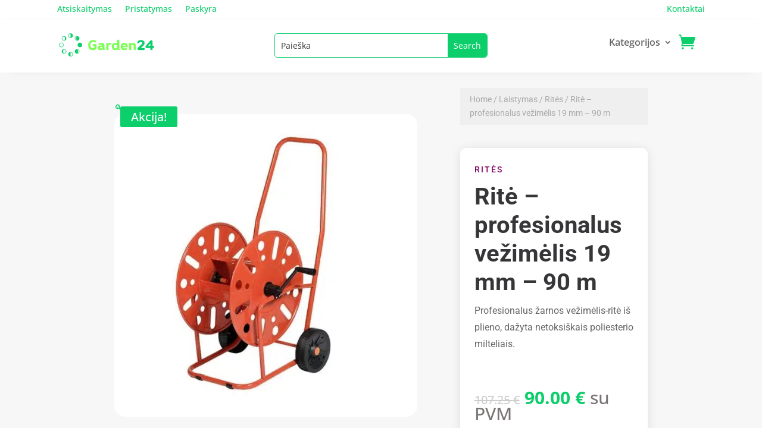

--- FILE ---
content_type: text/html; charset=utf-8
request_url: https://www.google.com/recaptcha/api2/anchor?ar=1&k=6Lf_1C4pAAAAAD4d_rAb1Yqo506LfMFe3bXs_F75&co=aHR0cHM6Ly9nYXJkZW4yNC5sdDo0NDM.&hl=en&v=PoyoqOPhxBO7pBk68S4YbpHZ&size=invisible&anchor-ms=20000&execute-ms=30000&cb=o9y4mwqs7onc
body_size: 48837
content:
<!DOCTYPE HTML><html dir="ltr" lang="en"><head><meta http-equiv="Content-Type" content="text/html; charset=UTF-8">
<meta http-equiv="X-UA-Compatible" content="IE=edge">
<title>reCAPTCHA</title>
<style type="text/css">
/* cyrillic-ext */
@font-face {
  font-family: 'Roboto';
  font-style: normal;
  font-weight: 400;
  font-stretch: 100%;
  src: url(//fonts.gstatic.com/s/roboto/v48/KFO7CnqEu92Fr1ME7kSn66aGLdTylUAMa3GUBHMdazTgWw.woff2) format('woff2');
  unicode-range: U+0460-052F, U+1C80-1C8A, U+20B4, U+2DE0-2DFF, U+A640-A69F, U+FE2E-FE2F;
}
/* cyrillic */
@font-face {
  font-family: 'Roboto';
  font-style: normal;
  font-weight: 400;
  font-stretch: 100%;
  src: url(//fonts.gstatic.com/s/roboto/v48/KFO7CnqEu92Fr1ME7kSn66aGLdTylUAMa3iUBHMdazTgWw.woff2) format('woff2');
  unicode-range: U+0301, U+0400-045F, U+0490-0491, U+04B0-04B1, U+2116;
}
/* greek-ext */
@font-face {
  font-family: 'Roboto';
  font-style: normal;
  font-weight: 400;
  font-stretch: 100%;
  src: url(//fonts.gstatic.com/s/roboto/v48/KFO7CnqEu92Fr1ME7kSn66aGLdTylUAMa3CUBHMdazTgWw.woff2) format('woff2');
  unicode-range: U+1F00-1FFF;
}
/* greek */
@font-face {
  font-family: 'Roboto';
  font-style: normal;
  font-weight: 400;
  font-stretch: 100%;
  src: url(//fonts.gstatic.com/s/roboto/v48/KFO7CnqEu92Fr1ME7kSn66aGLdTylUAMa3-UBHMdazTgWw.woff2) format('woff2');
  unicode-range: U+0370-0377, U+037A-037F, U+0384-038A, U+038C, U+038E-03A1, U+03A3-03FF;
}
/* math */
@font-face {
  font-family: 'Roboto';
  font-style: normal;
  font-weight: 400;
  font-stretch: 100%;
  src: url(//fonts.gstatic.com/s/roboto/v48/KFO7CnqEu92Fr1ME7kSn66aGLdTylUAMawCUBHMdazTgWw.woff2) format('woff2');
  unicode-range: U+0302-0303, U+0305, U+0307-0308, U+0310, U+0312, U+0315, U+031A, U+0326-0327, U+032C, U+032F-0330, U+0332-0333, U+0338, U+033A, U+0346, U+034D, U+0391-03A1, U+03A3-03A9, U+03B1-03C9, U+03D1, U+03D5-03D6, U+03F0-03F1, U+03F4-03F5, U+2016-2017, U+2034-2038, U+203C, U+2040, U+2043, U+2047, U+2050, U+2057, U+205F, U+2070-2071, U+2074-208E, U+2090-209C, U+20D0-20DC, U+20E1, U+20E5-20EF, U+2100-2112, U+2114-2115, U+2117-2121, U+2123-214F, U+2190, U+2192, U+2194-21AE, U+21B0-21E5, U+21F1-21F2, U+21F4-2211, U+2213-2214, U+2216-22FF, U+2308-230B, U+2310, U+2319, U+231C-2321, U+2336-237A, U+237C, U+2395, U+239B-23B7, U+23D0, U+23DC-23E1, U+2474-2475, U+25AF, U+25B3, U+25B7, U+25BD, U+25C1, U+25CA, U+25CC, U+25FB, U+266D-266F, U+27C0-27FF, U+2900-2AFF, U+2B0E-2B11, U+2B30-2B4C, U+2BFE, U+3030, U+FF5B, U+FF5D, U+1D400-1D7FF, U+1EE00-1EEFF;
}
/* symbols */
@font-face {
  font-family: 'Roboto';
  font-style: normal;
  font-weight: 400;
  font-stretch: 100%;
  src: url(//fonts.gstatic.com/s/roboto/v48/KFO7CnqEu92Fr1ME7kSn66aGLdTylUAMaxKUBHMdazTgWw.woff2) format('woff2');
  unicode-range: U+0001-000C, U+000E-001F, U+007F-009F, U+20DD-20E0, U+20E2-20E4, U+2150-218F, U+2190, U+2192, U+2194-2199, U+21AF, U+21E6-21F0, U+21F3, U+2218-2219, U+2299, U+22C4-22C6, U+2300-243F, U+2440-244A, U+2460-24FF, U+25A0-27BF, U+2800-28FF, U+2921-2922, U+2981, U+29BF, U+29EB, U+2B00-2BFF, U+4DC0-4DFF, U+FFF9-FFFB, U+10140-1018E, U+10190-1019C, U+101A0, U+101D0-101FD, U+102E0-102FB, U+10E60-10E7E, U+1D2C0-1D2D3, U+1D2E0-1D37F, U+1F000-1F0FF, U+1F100-1F1AD, U+1F1E6-1F1FF, U+1F30D-1F30F, U+1F315, U+1F31C, U+1F31E, U+1F320-1F32C, U+1F336, U+1F378, U+1F37D, U+1F382, U+1F393-1F39F, U+1F3A7-1F3A8, U+1F3AC-1F3AF, U+1F3C2, U+1F3C4-1F3C6, U+1F3CA-1F3CE, U+1F3D4-1F3E0, U+1F3ED, U+1F3F1-1F3F3, U+1F3F5-1F3F7, U+1F408, U+1F415, U+1F41F, U+1F426, U+1F43F, U+1F441-1F442, U+1F444, U+1F446-1F449, U+1F44C-1F44E, U+1F453, U+1F46A, U+1F47D, U+1F4A3, U+1F4B0, U+1F4B3, U+1F4B9, U+1F4BB, U+1F4BF, U+1F4C8-1F4CB, U+1F4D6, U+1F4DA, U+1F4DF, U+1F4E3-1F4E6, U+1F4EA-1F4ED, U+1F4F7, U+1F4F9-1F4FB, U+1F4FD-1F4FE, U+1F503, U+1F507-1F50B, U+1F50D, U+1F512-1F513, U+1F53E-1F54A, U+1F54F-1F5FA, U+1F610, U+1F650-1F67F, U+1F687, U+1F68D, U+1F691, U+1F694, U+1F698, U+1F6AD, U+1F6B2, U+1F6B9-1F6BA, U+1F6BC, U+1F6C6-1F6CF, U+1F6D3-1F6D7, U+1F6E0-1F6EA, U+1F6F0-1F6F3, U+1F6F7-1F6FC, U+1F700-1F7FF, U+1F800-1F80B, U+1F810-1F847, U+1F850-1F859, U+1F860-1F887, U+1F890-1F8AD, U+1F8B0-1F8BB, U+1F8C0-1F8C1, U+1F900-1F90B, U+1F93B, U+1F946, U+1F984, U+1F996, U+1F9E9, U+1FA00-1FA6F, U+1FA70-1FA7C, U+1FA80-1FA89, U+1FA8F-1FAC6, U+1FACE-1FADC, U+1FADF-1FAE9, U+1FAF0-1FAF8, U+1FB00-1FBFF;
}
/* vietnamese */
@font-face {
  font-family: 'Roboto';
  font-style: normal;
  font-weight: 400;
  font-stretch: 100%;
  src: url(//fonts.gstatic.com/s/roboto/v48/KFO7CnqEu92Fr1ME7kSn66aGLdTylUAMa3OUBHMdazTgWw.woff2) format('woff2');
  unicode-range: U+0102-0103, U+0110-0111, U+0128-0129, U+0168-0169, U+01A0-01A1, U+01AF-01B0, U+0300-0301, U+0303-0304, U+0308-0309, U+0323, U+0329, U+1EA0-1EF9, U+20AB;
}
/* latin-ext */
@font-face {
  font-family: 'Roboto';
  font-style: normal;
  font-weight: 400;
  font-stretch: 100%;
  src: url(//fonts.gstatic.com/s/roboto/v48/KFO7CnqEu92Fr1ME7kSn66aGLdTylUAMa3KUBHMdazTgWw.woff2) format('woff2');
  unicode-range: U+0100-02BA, U+02BD-02C5, U+02C7-02CC, U+02CE-02D7, U+02DD-02FF, U+0304, U+0308, U+0329, U+1D00-1DBF, U+1E00-1E9F, U+1EF2-1EFF, U+2020, U+20A0-20AB, U+20AD-20C0, U+2113, U+2C60-2C7F, U+A720-A7FF;
}
/* latin */
@font-face {
  font-family: 'Roboto';
  font-style: normal;
  font-weight: 400;
  font-stretch: 100%;
  src: url(//fonts.gstatic.com/s/roboto/v48/KFO7CnqEu92Fr1ME7kSn66aGLdTylUAMa3yUBHMdazQ.woff2) format('woff2');
  unicode-range: U+0000-00FF, U+0131, U+0152-0153, U+02BB-02BC, U+02C6, U+02DA, U+02DC, U+0304, U+0308, U+0329, U+2000-206F, U+20AC, U+2122, U+2191, U+2193, U+2212, U+2215, U+FEFF, U+FFFD;
}
/* cyrillic-ext */
@font-face {
  font-family: 'Roboto';
  font-style: normal;
  font-weight: 500;
  font-stretch: 100%;
  src: url(//fonts.gstatic.com/s/roboto/v48/KFO7CnqEu92Fr1ME7kSn66aGLdTylUAMa3GUBHMdazTgWw.woff2) format('woff2');
  unicode-range: U+0460-052F, U+1C80-1C8A, U+20B4, U+2DE0-2DFF, U+A640-A69F, U+FE2E-FE2F;
}
/* cyrillic */
@font-face {
  font-family: 'Roboto';
  font-style: normal;
  font-weight: 500;
  font-stretch: 100%;
  src: url(//fonts.gstatic.com/s/roboto/v48/KFO7CnqEu92Fr1ME7kSn66aGLdTylUAMa3iUBHMdazTgWw.woff2) format('woff2');
  unicode-range: U+0301, U+0400-045F, U+0490-0491, U+04B0-04B1, U+2116;
}
/* greek-ext */
@font-face {
  font-family: 'Roboto';
  font-style: normal;
  font-weight: 500;
  font-stretch: 100%;
  src: url(//fonts.gstatic.com/s/roboto/v48/KFO7CnqEu92Fr1ME7kSn66aGLdTylUAMa3CUBHMdazTgWw.woff2) format('woff2');
  unicode-range: U+1F00-1FFF;
}
/* greek */
@font-face {
  font-family: 'Roboto';
  font-style: normal;
  font-weight: 500;
  font-stretch: 100%;
  src: url(//fonts.gstatic.com/s/roboto/v48/KFO7CnqEu92Fr1ME7kSn66aGLdTylUAMa3-UBHMdazTgWw.woff2) format('woff2');
  unicode-range: U+0370-0377, U+037A-037F, U+0384-038A, U+038C, U+038E-03A1, U+03A3-03FF;
}
/* math */
@font-face {
  font-family: 'Roboto';
  font-style: normal;
  font-weight: 500;
  font-stretch: 100%;
  src: url(//fonts.gstatic.com/s/roboto/v48/KFO7CnqEu92Fr1ME7kSn66aGLdTylUAMawCUBHMdazTgWw.woff2) format('woff2');
  unicode-range: U+0302-0303, U+0305, U+0307-0308, U+0310, U+0312, U+0315, U+031A, U+0326-0327, U+032C, U+032F-0330, U+0332-0333, U+0338, U+033A, U+0346, U+034D, U+0391-03A1, U+03A3-03A9, U+03B1-03C9, U+03D1, U+03D5-03D6, U+03F0-03F1, U+03F4-03F5, U+2016-2017, U+2034-2038, U+203C, U+2040, U+2043, U+2047, U+2050, U+2057, U+205F, U+2070-2071, U+2074-208E, U+2090-209C, U+20D0-20DC, U+20E1, U+20E5-20EF, U+2100-2112, U+2114-2115, U+2117-2121, U+2123-214F, U+2190, U+2192, U+2194-21AE, U+21B0-21E5, U+21F1-21F2, U+21F4-2211, U+2213-2214, U+2216-22FF, U+2308-230B, U+2310, U+2319, U+231C-2321, U+2336-237A, U+237C, U+2395, U+239B-23B7, U+23D0, U+23DC-23E1, U+2474-2475, U+25AF, U+25B3, U+25B7, U+25BD, U+25C1, U+25CA, U+25CC, U+25FB, U+266D-266F, U+27C0-27FF, U+2900-2AFF, U+2B0E-2B11, U+2B30-2B4C, U+2BFE, U+3030, U+FF5B, U+FF5D, U+1D400-1D7FF, U+1EE00-1EEFF;
}
/* symbols */
@font-face {
  font-family: 'Roboto';
  font-style: normal;
  font-weight: 500;
  font-stretch: 100%;
  src: url(//fonts.gstatic.com/s/roboto/v48/KFO7CnqEu92Fr1ME7kSn66aGLdTylUAMaxKUBHMdazTgWw.woff2) format('woff2');
  unicode-range: U+0001-000C, U+000E-001F, U+007F-009F, U+20DD-20E0, U+20E2-20E4, U+2150-218F, U+2190, U+2192, U+2194-2199, U+21AF, U+21E6-21F0, U+21F3, U+2218-2219, U+2299, U+22C4-22C6, U+2300-243F, U+2440-244A, U+2460-24FF, U+25A0-27BF, U+2800-28FF, U+2921-2922, U+2981, U+29BF, U+29EB, U+2B00-2BFF, U+4DC0-4DFF, U+FFF9-FFFB, U+10140-1018E, U+10190-1019C, U+101A0, U+101D0-101FD, U+102E0-102FB, U+10E60-10E7E, U+1D2C0-1D2D3, U+1D2E0-1D37F, U+1F000-1F0FF, U+1F100-1F1AD, U+1F1E6-1F1FF, U+1F30D-1F30F, U+1F315, U+1F31C, U+1F31E, U+1F320-1F32C, U+1F336, U+1F378, U+1F37D, U+1F382, U+1F393-1F39F, U+1F3A7-1F3A8, U+1F3AC-1F3AF, U+1F3C2, U+1F3C4-1F3C6, U+1F3CA-1F3CE, U+1F3D4-1F3E0, U+1F3ED, U+1F3F1-1F3F3, U+1F3F5-1F3F7, U+1F408, U+1F415, U+1F41F, U+1F426, U+1F43F, U+1F441-1F442, U+1F444, U+1F446-1F449, U+1F44C-1F44E, U+1F453, U+1F46A, U+1F47D, U+1F4A3, U+1F4B0, U+1F4B3, U+1F4B9, U+1F4BB, U+1F4BF, U+1F4C8-1F4CB, U+1F4D6, U+1F4DA, U+1F4DF, U+1F4E3-1F4E6, U+1F4EA-1F4ED, U+1F4F7, U+1F4F9-1F4FB, U+1F4FD-1F4FE, U+1F503, U+1F507-1F50B, U+1F50D, U+1F512-1F513, U+1F53E-1F54A, U+1F54F-1F5FA, U+1F610, U+1F650-1F67F, U+1F687, U+1F68D, U+1F691, U+1F694, U+1F698, U+1F6AD, U+1F6B2, U+1F6B9-1F6BA, U+1F6BC, U+1F6C6-1F6CF, U+1F6D3-1F6D7, U+1F6E0-1F6EA, U+1F6F0-1F6F3, U+1F6F7-1F6FC, U+1F700-1F7FF, U+1F800-1F80B, U+1F810-1F847, U+1F850-1F859, U+1F860-1F887, U+1F890-1F8AD, U+1F8B0-1F8BB, U+1F8C0-1F8C1, U+1F900-1F90B, U+1F93B, U+1F946, U+1F984, U+1F996, U+1F9E9, U+1FA00-1FA6F, U+1FA70-1FA7C, U+1FA80-1FA89, U+1FA8F-1FAC6, U+1FACE-1FADC, U+1FADF-1FAE9, U+1FAF0-1FAF8, U+1FB00-1FBFF;
}
/* vietnamese */
@font-face {
  font-family: 'Roboto';
  font-style: normal;
  font-weight: 500;
  font-stretch: 100%;
  src: url(//fonts.gstatic.com/s/roboto/v48/KFO7CnqEu92Fr1ME7kSn66aGLdTylUAMa3OUBHMdazTgWw.woff2) format('woff2');
  unicode-range: U+0102-0103, U+0110-0111, U+0128-0129, U+0168-0169, U+01A0-01A1, U+01AF-01B0, U+0300-0301, U+0303-0304, U+0308-0309, U+0323, U+0329, U+1EA0-1EF9, U+20AB;
}
/* latin-ext */
@font-face {
  font-family: 'Roboto';
  font-style: normal;
  font-weight: 500;
  font-stretch: 100%;
  src: url(//fonts.gstatic.com/s/roboto/v48/KFO7CnqEu92Fr1ME7kSn66aGLdTylUAMa3KUBHMdazTgWw.woff2) format('woff2');
  unicode-range: U+0100-02BA, U+02BD-02C5, U+02C7-02CC, U+02CE-02D7, U+02DD-02FF, U+0304, U+0308, U+0329, U+1D00-1DBF, U+1E00-1E9F, U+1EF2-1EFF, U+2020, U+20A0-20AB, U+20AD-20C0, U+2113, U+2C60-2C7F, U+A720-A7FF;
}
/* latin */
@font-face {
  font-family: 'Roboto';
  font-style: normal;
  font-weight: 500;
  font-stretch: 100%;
  src: url(//fonts.gstatic.com/s/roboto/v48/KFO7CnqEu92Fr1ME7kSn66aGLdTylUAMa3yUBHMdazQ.woff2) format('woff2');
  unicode-range: U+0000-00FF, U+0131, U+0152-0153, U+02BB-02BC, U+02C6, U+02DA, U+02DC, U+0304, U+0308, U+0329, U+2000-206F, U+20AC, U+2122, U+2191, U+2193, U+2212, U+2215, U+FEFF, U+FFFD;
}
/* cyrillic-ext */
@font-face {
  font-family: 'Roboto';
  font-style: normal;
  font-weight: 900;
  font-stretch: 100%;
  src: url(//fonts.gstatic.com/s/roboto/v48/KFO7CnqEu92Fr1ME7kSn66aGLdTylUAMa3GUBHMdazTgWw.woff2) format('woff2');
  unicode-range: U+0460-052F, U+1C80-1C8A, U+20B4, U+2DE0-2DFF, U+A640-A69F, U+FE2E-FE2F;
}
/* cyrillic */
@font-face {
  font-family: 'Roboto';
  font-style: normal;
  font-weight: 900;
  font-stretch: 100%;
  src: url(//fonts.gstatic.com/s/roboto/v48/KFO7CnqEu92Fr1ME7kSn66aGLdTylUAMa3iUBHMdazTgWw.woff2) format('woff2');
  unicode-range: U+0301, U+0400-045F, U+0490-0491, U+04B0-04B1, U+2116;
}
/* greek-ext */
@font-face {
  font-family: 'Roboto';
  font-style: normal;
  font-weight: 900;
  font-stretch: 100%;
  src: url(//fonts.gstatic.com/s/roboto/v48/KFO7CnqEu92Fr1ME7kSn66aGLdTylUAMa3CUBHMdazTgWw.woff2) format('woff2');
  unicode-range: U+1F00-1FFF;
}
/* greek */
@font-face {
  font-family: 'Roboto';
  font-style: normal;
  font-weight: 900;
  font-stretch: 100%;
  src: url(//fonts.gstatic.com/s/roboto/v48/KFO7CnqEu92Fr1ME7kSn66aGLdTylUAMa3-UBHMdazTgWw.woff2) format('woff2');
  unicode-range: U+0370-0377, U+037A-037F, U+0384-038A, U+038C, U+038E-03A1, U+03A3-03FF;
}
/* math */
@font-face {
  font-family: 'Roboto';
  font-style: normal;
  font-weight: 900;
  font-stretch: 100%;
  src: url(//fonts.gstatic.com/s/roboto/v48/KFO7CnqEu92Fr1ME7kSn66aGLdTylUAMawCUBHMdazTgWw.woff2) format('woff2');
  unicode-range: U+0302-0303, U+0305, U+0307-0308, U+0310, U+0312, U+0315, U+031A, U+0326-0327, U+032C, U+032F-0330, U+0332-0333, U+0338, U+033A, U+0346, U+034D, U+0391-03A1, U+03A3-03A9, U+03B1-03C9, U+03D1, U+03D5-03D6, U+03F0-03F1, U+03F4-03F5, U+2016-2017, U+2034-2038, U+203C, U+2040, U+2043, U+2047, U+2050, U+2057, U+205F, U+2070-2071, U+2074-208E, U+2090-209C, U+20D0-20DC, U+20E1, U+20E5-20EF, U+2100-2112, U+2114-2115, U+2117-2121, U+2123-214F, U+2190, U+2192, U+2194-21AE, U+21B0-21E5, U+21F1-21F2, U+21F4-2211, U+2213-2214, U+2216-22FF, U+2308-230B, U+2310, U+2319, U+231C-2321, U+2336-237A, U+237C, U+2395, U+239B-23B7, U+23D0, U+23DC-23E1, U+2474-2475, U+25AF, U+25B3, U+25B7, U+25BD, U+25C1, U+25CA, U+25CC, U+25FB, U+266D-266F, U+27C0-27FF, U+2900-2AFF, U+2B0E-2B11, U+2B30-2B4C, U+2BFE, U+3030, U+FF5B, U+FF5D, U+1D400-1D7FF, U+1EE00-1EEFF;
}
/* symbols */
@font-face {
  font-family: 'Roboto';
  font-style: normal;
  font-weight: 900;
  font-stretch: 100%;
  src: url(//fonts.gstatic.com/s/roboto/v48/KFO7CnqEu92Fr1ME7kSn66aGLdTylUAMaxKUBHMdazTgWw.woff2) format('woff2');
  unicode-range: U+0001-000C, U+000E-001F, U+007F-009F, U+20DD-20E0, U+20E2-20E4, U+2150-218F, U+2190, U+2192, U+2194-2199, U+21AF, U+21E6-21F0, U+21F3, U+2218-2219, U+2299, U+22C4-22C6, U+2300-243F, U+2440-244A, U+2460-24FF, U+25A0-27BF, U+2800-28FF, U+2921-2922, U+2981, U+29BF, U+29EB, U+2B00-2BFF, U+4DC0-4DFF, U+FFF9-FFFB, U+10140-1018E, U+10190-1019C, U+101A0, U+101D0-101FD, U+102E0-102FB, U+10E60-10E7E, U+1D2C0-1D2D3, U+1D2E0-1D37F, U+1F000-1F0FF, U+1F100-1F1AD, U+1F1E6-1F1FF, U+1F30D-1F30F, U+1F315, U+1F31C, U+1F31E, U+1F320-1F32C, U+1F336, U+1F378, U+1F37D, U+1F382, U+1F393-1F39F, U+1F3A7-1F3A8, U+1F3AC-1F3AF, U+1F3C2, U+1F3C4-1F3C6, U+1F3CA-1F3CE, U+1F3D4-1F3E0, U+1F3ED, U+1F3F1-1F3F3, U+1F3F5-1F3F7, U+1F408, U+1F415, U+1F41F, U+1F426, U+1F43F, U+1F441-1F442, U+1F444, U+1F446-1F449, U+1F44C-1F44E, U+1F453, U+1F46A, U+1F47D, U+1F4A3, U+1F4B0, U+1F4B3, U+1F4B9, U+1F4BB, U+1F4BF, U+1F4C8-1F4CB, U+1F4D6, U+1F4DA, U+1F4DF, U+1F4E3-1F4E6, U+1F4EA-1F4ED, U+1F4F7, U+1F4F9-1F4FB, U+1F4FD-1F4FE, U+1F503, U+1F507-1F50B, U+1F50D, U+1F512-1F513, U+1F53E-1F54A, U+1F54F-1F5FA, U+1F610, U+1F650-1F67F, U+1F687, U+1F68D, U+1F691, U+1F694, U+1F698, U+1F6AD, U+1F6B2, U+1F6B9-1F6BA, U+1F6BC, U+1F6C6-1F6CF, U+1F6D3-1F6D7, U+1F6E0-1F6EA, U+1F6F0-1F6F3, U+1F6F7-1F6FC, U+1F700-1F7FF, U+1F800-1F80B, U+1F810-1F847, U+1F850-1F859, U+1F860-1F887, U+1F890-1F8AD, U+1F8B0-1F8BB, U+1F8C0-1F8C1, U+1F900-1F90B, U+1F93B, U+1F946, U+1F984, U+1F996, U+1F9E9, U+1FA00-1FA6F, U+1FA70-1FA7C, U+1FA80-1FA89, U+1FA8F-1FAC6, U+1FACE-1FADC, U+1FADF-1FAE9, U+1FAF0-1FAF8, U+1FB00-1FBFF;
}
/* vietnamese */
@font-face {
  font-family: 'Roboto';
  font-style: normal;
  font-weight: 900;
  font-stretch: 100%;
  src: url(//fonts.gstatic.com/s/roboto/v48/KFO7CnqEu92Fr1ME7kSn66aGLdTylUAMa3OUBHMdazTgWw.woff2) format('woff2');
  unicode-range: U+0102-0103, U+0110-0111, U+0128-0129, U+0168-0169, U+01A0-01A1, U+01AF-01B0, U+0300-0301, U+0303-0304, U+0308-0309, U+0323, U+0329, U+1EA0-1EF9, U+20AB;
}
/* latin-ext */
@font-face {
  font-family: 'Roboto';
  font-style: normal;
  font-weight: 900;
  font-stretch: 100%;
  src: url(//fonts.gstatic.com/s/roboto/v48/KFO7CnqEu92Fr1ME7kSn66aGLdTylUAMa3KUBHMdazTgWw.woff2) format('woff2');
  unicode-range: U+0100-02BA, U+02BD-02C5, U+02C7-02CC, U+02CE-02D7, U+02DD-02FF, U+0304, U+0308, U+0329, U+1D00-1DBF, U+1E00-1E9F, U+1EF2-1EFF, U+2020, U+20A0-20AB, U+20AD-20C0, U+2113, U+2C60-2C7F, U+A720-A7FF;
}
/* latin */
@font-face {
  font-family: 'Roboto';
  font-style: normal;
  font-weight: 900;
  font-stretch: 100%;
  src: url(//fonts.gstatic.com/s/roboto/v48/KFO7CnqEu92Fr1ME7kSn66aGLdTylUAMa3yUBHMdazQ.woff2) format('woff2');
  unicode-range: U+0000-00FF, U+0131, U+0152-0153, U+02BB-02BC, U+02C6, U+02DA, U+02DC, U+0304, U+0308, U+0329, U+2000-206F, U+20AC, U+2122, U+2191, U+2193, U+2212, U+2215, U+FEFF, U+FFFD;
}

</style>
<link rel="stylesheet" type="text/css" href="https://www.gstatic.com/recaptcha/releases/PoyoqOPhxBO7pBk68S4YbpHZ/styles__ltr.css">
<script nonce="dW4sSzntpXsYM7zEhaku4A" type="text/javascript">window['__recaptcha_api'] = 'https://www.google.com/recaptcha/api2/';</script>
<script type="text/javascript" src="https://www.gstatic.com/recaptcha/releases/PoyoqOPhxBO7pBk68S4YbpHZ/recaptcha__en.js" nonce="dW4sSzntpXsYM7zEhaku4A">
      
    </script></head>
<body><div id="rc-anchor-alert" class="rc-anchor-alert"></div>
<input type="hidden" id="recaptcha-token" value="[base64]">
<script type="text/javascript" nonce="dW4sSzntpXsYM7zEhaku4A">
      recaptcha.anchor.Main.init("[\x22ainput\x22,[\x22bgdata\x22,\x22\x22,\[base64]/[base64]/[base64]/[base64]/cjw8ejpyPj4+eil9Y2F0Y2gobCl7dGhyb3cgbDt9fSxIPWZ1bmN0aW9uKHcsdCx6KXtpZih3PT0xOTR8fHc9PTIwOCl0LnZbd10/dC52W3ddLmNvbmNhdCh6KTp0LnZbd109b2Yoeix0KTtlbHNle2lmKHQuYkImJnchPTMxNylyZXR1cm47dz09NjZ8fHc9PTEyMnx8dz09NDcwfHx3PT00NHx8dz09NDE2fHx3PT0zOTd8fHc9PTQyMXx8dz09Njh8fHc9PTcwfHx3PT0xODQ/[base64]/[base64]/[base64]/bmV3IGRbVl0oSlswXSk6cD09Mj9uZXcgZFtWXShKWzBdLEpbMV0pOnA9PTM/bmV3IGRbVl0oSlswXSxKWzFdLEpbMl0pOnA9PTQ/[base64]/[base64]/[base64]/[base64]\x22,\[base64]\\u003d\\u003d\x22,\x22EBDCohl4cQEGNTdTBRUswoJCw4Bqw4oKDcKoFMOgf2/[base64]/woZzwqxtZ21BwoYBNsOmMsOvwrs9w6vClcOKw6wGOyvCj8Oqw7HCtA7DtcKnB8Obw77Dp8Ouw4TDv8Kpw67Djg8bO0kAEcOvYRjDpDDCnmAKQlAGQsOCw5XDmsKDY8K+w40hE8KVJsKzwqAjwqo1fMKBw6Mewp7CrHgWQXM6woXCrXzDmsKQJXjClMKUwqE5wp/CqR/DjSQvw5IHIMKVwqQvwqk4MGHCrsK/[base64]/DhsOHQMK3SVgsLcOcAMO5w4fDmD3Dp8OqwqYlw61/PEp7w63CsCQXV8OLwr0AwrbCkcKUBWEvw4jDjQh9wr/DhghqL07Cp2/DssOKcltcw6LDvMOuw7UMwoTDq27CpXrCv3DDjnw3LTDCo8K0w791E8KdGCFWw60aw70gwrjDuioKAsONw4HDksKuwq7Dm8KrJsK8CsO9H8O0ZMKKBsKJw5/[base64]/CmsKoIcOxam3Cv8KuIj9xbBJWw4w/ScKiwqbChMOTwp9vdMOFPSoFwo/CqThxTMKZwpTCnVl7RxtZw7XDu8OAM8Oxw5rCkTJXI8KHfFDDpX7Cq0MZw5oSPcOdcMOVw5/CmRfDjk0pAsO9wrU4d8OGw73DjMKkwpZRHUs1wqLChcOkRSZXZjHClSQCM8OVX8OSOGtlw5LDizXDj8KOS8OHccKVHcOzbsK8J8OZwo1Mw4xpMwTDtjkyHlzDoTjDix4JwqoeKmplQxgpAz/ChsKlXMOnGsKzw7fDlxrCj3nDn8OFwoHDqVxtw7fCosK0w7wOBcKoUMONwo3CtQnCqCvDtBYPYMO7Xk7CtiZHL8KEw4ECw5hzT8KPTR8Uw6/CnxRFQREgw47DlsOADhnCs8O7wp7DvcO5w4s4K3hswqzCvcOhw6kBF8K7w5bDn8KsN8KJw5nCl8KDwoDCgWEbNsKSwrZ8w6BXCsKuwr/[base64]/DviPCsMOrw6sfwpccwroow4fCsQFkIsOjV2JgDMKYw49tAgAPw4DCpxXCq2YQw5rDrBTDlnzCkxBQw7w3w7/[base64]/[base64]/wrQaw71CScOMwobDrMOwIsKRwrMnw5lSw5AzR2E+MjXCj07Ds2PDhcObQ8KLKSgqw7JJEsOTKFRQwqTDssOHdmzCh8OUAl1fFcOAWcO0aXzDqGNLw7VnIS/[base64]/[base64]/K1HCvMKfAMOHFMOXaChFTMK8bMKeTBd/PinCt8OPw4Z9aMO/bG83OWpMw4LCo8K3V2fDhAzDjDXDuCHCj8OywqtrKcKKw4LDkW/CtcOXYTLDumkiWihnaMO/N8KlHmTCuCF6w5dfECbDnsOsw4zChcOlfBgqwonCrFR2bDnCrsKDwrDCtMKYw4PDh8KKw6TDvsO6wp0MN27CrcKPDHggVMOPw40Cw4PCg8OWw7/[base64]/Dn8KVw4/CjMONUcOywo/[base64]/DgsKRJcKVGsK7w5vDgcKWcDs5w4TDulcpNcKCwpgxRgPDlDg9w4lvF0JAwqPCmmhZwqzDmMOHUMKpw7/CvxfDoHQNw63DiD92T2VuPXXClxkmBsKPdiPDicKjwrkSP3J3wpEgwogsJG3CicKcVGtqFEIewonCh8O5EDbCjmbDumBHRcOLVMKrwp4xwr/CgcOWw5rCmsOQwp82HsKXw6lNNcOew57CqV3CgsOtwr3CmnVLw63Cgn7DrSTCn8OwfCTDok1Tw6/[base64]/wqpZLcOVwqXDrTDDoMKiwrzDhEg0a8OgwoohIcKKwojCvFxPEl3Dk2owwr3DtMKHw5QdfBXClUtSwqjCv3kHCxrDmEZpVsOOwrRmDMKHWxFxw7PCmsOzw7PDj8OMw7/Dun7DtcOHwq/CnmLCjMOnw7HCpsKxw60cPGbDmcKSw5nDpMOCPwkFWl3Du8OIwok/NcOPV8OGw5pzYsKbw6VqwrXCpcOZw7XCnMKFwrnCiyDDlXjCowPDp8OGT8OKMsOoesObwq/DscOxNEPCtktEwpcEwrBBw6/CgsK1wqR7wpjClm05UnQ4woUdw6fDnijCnElewpHCngUvMgPDjSgHwoDCqiPDkMK1QWU/BsO7w7bCnMOnw70eA8Kyw6bCii3DoSXDqn4Ew7lqNnkkw51Iw7QFw5kmB8KJdyHDocO0diLDhGXClz7DnsKxFxUvw7bDh8KTbCrCgsKnbMK4w6FLKMOdwr4SWmIgUVAfw5LCnMONU8O6w5jDtcO4IsOew6hJBcOhInTCvn/DiGPCrcKAwrLCuVcCw5BbSsKFPcKFS8OFHsKbAD7Do8Ozw5VnPCDCsDduw4XDkyJhw4htXlV2w5YWw514w5DCn8K/Y8KqTQYIw7YLCcKkwpzDh8O+aGLCr1oYw7x5w6/[base64]/Cm8KbPcKAZ33Cm8OhworDssO/eH3Dk2cbwqM9w6vCu1xIwqgYGDHDkcKPX8O2w5vChmNxwp8PIiDCkAjDpxQZL8KjHRLDq2TDr2vDnMO7LsO4cV3Dt8KUCT0tZ8KIaVbCqcKqScO4S8OswqpKSi3DjMKPKsKIE8OHwoTDsMKCwpTDmjDChUY9ZMKwaGfCo8K8w7M7wo/CqcODwqzCugAiw4kdwqrDtmnDhDpmIChaNMObw4XDlMONJsKPZ8OGWcOQbBFVXgA2CsK9wrlJSSfDscKowoPCgn1hw4/CoU0MCMKKQjDDvcOHw4zDpMOueFxlFcKwLmLDqDRow6DCj8K1dsKNw4LCsRvCowHDoXDDtxvCmcO9w7HDmcO8w4FpwoLDs0nDhcKWMQZtw58swpXCuMOIwpXCm8OAwqU4woTDrMKDDVDCoU/[base64]/[base64]/Ds2VXw78xLcKQAynCrlfCjcOsw59cw6rCicKvwqjCpMKgXFrDlMK2wpgGLcOLw6/DqnxtwrMSKBIAwo9Fw6vDoMO2d2sew6ptw6rDocOGG8KMw7h9w5UaL8K+wogHwp3DqDFdAhhHwpAbw5rCpcKKwpfDojB9wpVHwpnCug/Dh8Kawqw8QcKSTyTClkcxXknDkcOtJsKew69gbWbCkiITVsOew6jCn8KLw6/CrMKvwqLCqsO7DRLCo8KFTsK/wqrCuR9ADcOFw6TCtsKNwp7Cl0XCp8OoGCh3asOoBsK4dg41ZMKmBjjClsK5IlYZw7kvZVRcwoHCqsKVwpzDgsOuHAJJwoRWwoZiwovCgCc/woFdwrLCpMOMGcO1wpbCuQXCvMKnLkAqIcKnwozCj3IoOhHDmkXCri1qwpTCh8K9YBnDlCAcNMKowojDvEfDvMOMwrlOw7xcCnp2LUNew4zCscK0wrNBPTzDoADDlsOlw6/DlivDpcO2JjnDjMK5IsKgRMK2wr3DuivCv8KPw7LCsy3DrcOqw6rDtMO0w59Lw7gJZcOsSyXDn8K+wp/CkmTDoMOJw7nCoCwfOsK8w63DkwjDt2HCicK3L0rDqQHCo8KJQXXDhFUzXcKowojDriIKXwjChsKhw7wtcFkEwoTDiB/[base64]/McOyw7jCq8O5w7zCg8ORw5LDsFoQw7/DkMOHw58lA8KZwoEiw4jCs1jDhMKnwozCriQTw6FEw7rCjwLCmMKzw7tBecOkw6HDicOtaBrClh5cwr/Ci25bfsODwpQcGH7Di8KffVHCusOgCsKqFsOOQMOqJmzCksOrwqnCucKPw7fDuQBAw5Zmw7dTwrk5VcKzwqUNfDrCjcObf3rCqxwheDQ+TyjDv8KLw4TCiMOXworCoHLDtUV4Ix/[base64]/Dk8O4wqczwrdsHzgoZ8OewqDDoQsNw53DiMOXZcKFw6rDh8KSwqvDgsOOw6DDocKBwqbDkhDCiTzDqMKiwqc9J8OpwpAEbWHDqVJeMDnDgcKccMKUT8Oow6DDpy5DPMKTDGbDm8KYTMO8wrNPwoxgwo1XPMKCwqB/cMOHdhcWwq5fw5XDlzjDiW8JM1/Cs0nDrD9nw54fwoHCr3cQw7/Dq8OiwqZnL3bDuGfDj8OlK3XDssOKwrNXG8OFwoTDphg2w7NWwp/CpcOWw4wmw7NNLHvCvxoAw6FVwprDmsKGBE7CoE8gIUvCj8O2wpwKw5fCtxzCnsOPw4PCmsKbC3cdwo5iw5QOH8OqW8KTw4LCgsOOwr7CrMO0w5UIVmDDqWBWBFdBw4FQJMKewr93wo5MwqHCpcKxMcOMQhLDhWPDpkTDu8O8UUwLwo/Cj8OFTmTDsVkCw6vCrMKPw5bDk30+wpABBmDChcOmw4ddwqN6wo86wq7CoCrDoMOQJSnDnngrLD7DkcO+w4HChsKEcQ9/[base64]/dysjIB/CsMOYfsKcX8KHAsO/FMKxZ8OvM8Ktw5DDhl8ob8KfSkUsw7rCvzfCi8OywpfCmj7DuAgjw75iwpTCmEsVwpXCh8K5wq3CskDDkWvDlB3Cm00qw7bCn0tPb8KuQBDCkMOEAcKiw5/CjTIKecK5P0zCh0rCvQ0Ww4x1wqbChTrDnkzDmwTChwhZTMOtbMKnGsO9V17DrsO1wrtlw5fDj8O7wr/[base64]/[base64]/HT/Di8O4w6wWCsKUwr0vQMKXw6NNGMKHOcOebMO/B8K9wr3Doh3DpMKRUnhzZcOVw6d8wqbCqk10R8OVwrkVOkPCgiUkDTcVWDbDnMK9w6zCrX7Ch8KDw7Acw6QBwqwKL8OUwr0Iw5kAwqPDvmFeYcKBw78Uw4sAwo3CtVMcc3nCqcOQfTQZw7jCtcOLw4HCsnvDqcOaEkccMm91wr4uwrLDhwjCnV8/wrBmbVLDmsKZdcOwIMK9wpDDj8OKwobCti/Ch3stw4PCmcKkwqF0OsKzFEXDtMOwCn/CpipIw5oJw6AGDFDDp29CwrnCq8Owwr1owqACwqvDsmdrTMOJwpUYwo9NwrIfdy/CgXDDiz5mw5/CocK1w7jCgn8MwrhVNljClxnDj8OXIMO+wqPCgW3Cn8Olw440wrQxw4l3B2PDvWUTL8KIwpAeUBLDs8OnwqUhw4B9OcO3b8KkPA1Wwo1Nw6dJwr4Jw5ECw7I/wrLDqMOSEsOrAMObwoxgTMKkWMK8w6hGwqXChsO1w5fDrnnCrMKsbRAsb8K3wpbDqMOpEsOPw7bCsxA2wqQkw61LworDlVnDmcOERcO2WsKiWcONB8OhSsOzwqTCtV3DocKNwp7Cn0HCsUXChznCmxfDk8KewpB8OMOLHMK/fcKuw6J6w51DwrtOw6xqw5xEwqptAVtgH8KcwoU/woXCqRMWJywlw4nCmFgvw4Fjw4YcwpXCrsOEw5LCvzVgw4BKYMOwYMO8ZMOxe8Omd2vCtyB/[base64]/[base64]/Cn8Knwo1IKcOEBADCsMO7wqbDp8Ojwo/Cny/Co1MFaVUSw7jDu8OIP8K9SVR2A8Omw6R+w6fCrMO3wovDt8KAwqnDoMKWSnvCoFoNwplhw4fDv8Koah7CrQ12wrM1w6bDlsOEw7LCpX8lwq/CpVE/wq18KgfDl8Khw4jDksOMEgMUXmJqw7XCscOiBgHDpUJPwrXDuSp/[base64]/[base64]/CnMKAMsKfdCUcD8Oawr1icsOvw4M/ccKKUX9TwoMUVsKaw5bCpcKsHT97w4l9w7HCmkjCscKyw6c9JGXDpsOgw5zCkXQ3FsOIworCjW/Dl8KRwoovwopvZwnCjMKCwo/[base64]/CrloRwp5gwpdmPcKaw4rCpABJTMOPw41uwo3DiwfCucOiO8KDQ8OIL1nDkyfCgsOtwq/[base64]/[base64]/AzxxbcKnc8KMYMOFwoPCgsKFwqbCi8KtI0Q3w5VpN8OqwrLCsUpkYMOhBcObGcOWwrTCjsKuw5HCqXkTa8KCbMKuXn9Rw7jCm8OSdsKWPcK3S1Mww5bCgiAVLikLwpbCkk/CusKEw6nChnjDo8OmeiHCqMOzT8KkwrfCpgt6TcKmcMOXVsOiScK5w7TCsgzCmsKSQCY9wqJvLcO2OUsrCsOqJcOUw4DDh8KCwpLDgcOICMODRihBwrvCv8Kzwq0/woLDl0rDkcOtwrnCtArCp0/[base64]/[base64]/[base64]/[base64]/DscOKPcOiFsOONWzDg2I3w4TCm8OWDkzChWzClQ9vw6/CgTM1esO7M8O3w6fCkUISwpXClFjDp3nDukbDv03DpgbDuMKTwogAdMKVZVrDhzfCucK9BcOSV1zDtkXCoEvCry/CgMOqAiJ2wrABw4rDu8KBw4jDjH/[base64]/[base64]/w5s1w4h2wp8Sw5kqw7d5wrbDuMOubcKKdcO5cHsCwoPDg8KFw77DvsOlwqcgw7LCnMO5ViAmLsOEKMOnBEQfwoDChcOELsOEJRASw4fDuHjCvUUBL8KAUG8QwpnCjcKew5DDikRywro2wqjDqSXCoiHCqcOEwqXCkx9adMKUwo7CriTCrjc0w6dGwp/[base64]/w7k3wp3CpGkpccKGHMKvwrtYw7AewpUaLcKfRBM/wqLCvsK6w4vCtm3DvcKkw6h/w65hLl0Xw71INnYfZ8KMwpHDh3TCm8O4G8Ouwp16wq3CgkZFwq/Dq8K3wp9GdsKPaMKFwodHw5bDp8KtAcKeDAklw4AwwqbCr8OoPMOcwrTCicKmw5fClgkBG8Kpw4UaMAFowqfCkD/DkxTClMKTTGzCuyLCl8KBCgpeZDwkcMKYwrBCwrtgGiDDvG8ywpHCiCETwqHCuTTDpcO7dxlxwo8XcFZiw4xyWsKAfsKBw6pvDcOPRy/CslVwCjTDocOxJcKseFUXdibDv8KPNEjCln/CsX/DqkRzwqTCp8ONUsOuw5zDscOyw6fDpmYLw7XCkgjDlADCj159w7cFw5zDmMOZwr/Dk8OnZMKGw5jDlsOgwprDh39/UDvCnsKtb8OvwqtSe3Jnw5xBK0XDrsOgw5TCh8OTK3zCrznDukDCncOhwoYsFzXDkMOtw4Ffw7vDr0g8FsKPw4Q4CiXDjlJDw6jCvcOjf8KqRcKBwoI5TsOqwrvDg8Opw7osQsOMw4zDkyh/RsKhwpDCq0rChsKsTnlCV8KCNMKyw7t+AsKvwqYtR2Bjwqpwwp8bw4zDlh7DiMOFayouwpRAw6snwqNCw4IfAsO3UMKkTMKCwoZ7w5tkwq/DnEcpwodbw73CnhnCrgAYShNow6hNEMKuwq/[base64]/CpxAXw64Nw7HDj8KvZ8KPKWEywrDCuwIbcE5dPS0+w4MeacOpw47DvAjDmVLCmnkNB8O+D8Ofw4/Dk8KxRjDDj8OKXXjDo8O0GsOWLicyOMOIwrjDr8KywpnCln/DrcO1FMKFw6TCtMKdYcKZPcKCw6xQQ1c7wpPDh0fCjsKYRXLCiwnCrHwRwpnDsztRfcOYwrTCszrCkzJnwpwhw6nCmGPCgTDDs0bDhMKgAMOfw59vS8KjIHDDn8KBw5zDmFNVD8OgwpzCuGrCqkwdG8KZSy/DiMKrWSjClh/DrMKWEMOiwo9fESTCtjrClBlLw4zCjQXDlcOuwokmOhhKaS9tKQYKEsOkw6QqY2TDr8O4w5PDrsOnw7bDimnDjMKaw7fDisO0w7AVJF3Dvmcgw6nDisOLAsOAw6PDqDLCpFgdw4EpwrhoS8OJwr/Ck8OZRxYyPxbDtR5qwpvDhMK3w5BKYVjDom4qwoFrQcOSw4fCuEkewrhSZcOnw48Dw552DjpuwokLHhoPC2zChcOow50Vw6PCkFpUV8KPT8KhwpRkLR/ChQUiw7sKGsOsw61cIF7DrsO9wr8ma1I9wrbCgHxnEGApwq5iTsKLfsO+EEB1aMOjCyLDpzfCgzMyECBlSsKIw5LCjlBOw4AbAm8Iwqdmfm/CgBTDncOsMkBGRsOvAsOnwqUwwrDCpcKMQHZBw6zCnFA0wqkHIsKfVC0iZC4kR8Oqw6vDoMO5w5XCrsK+w6FjwrZkWxXCp8KVSlvCsT0cwrdfaMOewq7DisKPwoXDvcOfw483wrc8w5vDm8OfC8KvwpvDqFp0F2XCrsO/[base64]/WcO9w6c2RwbDixVhG2dOwr/CgMK+w6lgXcKRLiVNIwAffsOVT1YTM8OsccKyRCRBQcOpwoHCqcOKwpnDhMKQLwrCs8KuwprCom0/wq92w5vDqAfDqyfCl8OOw5DDuwVaDTENwrNyfTfDgk7DgXJsKw9bEMKcL8KWwonCrT4aNQzDgMKaw6PDqC7DnMK7w7PCkEtMw5YacsOUJ1xjfMOGLcKhw6nCoVLCmlYsAVPCtcKoCnt5X3Viw6/DtsKSGMOww4Rbw6QXHy4lcsKAG8KLw7TCusOaK8KtwqtJw7LDsTnCuMOvwonDkwMMw6Emw4rDksKeE38lOcOKfcKYXcOfw4t2w5AsLXjDqHY4Y8KowoApwq3DqirCvVPDmhvCv8KKwoLCkcOjfhY5a8O+w5fDoMO2wo/CusOkKD/[base64]/ChmNvw4DCosKfPD/CjgEPaTHCucKINsKIwo9kw6DCv8O4YAENOsObORZqE8KzCEzDln8ww5rCl3Yxwq3Cui/DrA05wp0Qw7XDnsO5wpfDiQ4gbsOXUMKUdAFEbSDDjDrCjMK0wpfDnBF0w57Dr8KoGsKNEcOvRMKRwpXCnmbDsMOuw5xuw51Pwr/[base64]/[base64]/LMKYwpHDvFQUwrDDlUbCvSfDhMOrfcKNRSzDkMO3w4fCs0XDlyQFwqZrwoDCtsKNKMKJfsOHVcOYw6sDw5dpw5khwp4xw5nDsFbDlMKlw7fCtsKiw4HDrMOGw5JTBCjDp3ssw6sBMsKFwp9gV8OZODNNwopLwp91wpTDiHjDhhLDqV/DuWAsXQFqK8KfVSvCsMOtwox9KMO3IsOCw5nCn3jCl8OyDcO3w7sxwrA9NSUrw6NswrEZEcO1esOobFZPw5vDocOawqzDj8OVE8OQw4fDkcOCZMKsAFHDlHPDphvCiTPDqsOvwozDmcOJw6/CvQlaeQxvY8O4w47CmwoQwq1Ffk3DlCDDpMObwrHCgkHDjF7ChsOVwqLCmMKDwozDgx90DMOtDMKFQDDCjRzCv0DCk8OKGyzDqC0Uwqlfw6fDv8KTUWMDwpdlw5DDhT/Dol7CpxbCvcK0dTjCgVdqEkMhw4dkw7zCp8K0TjoFwp0IT2t5QXkrQj3DvMK+wpnDj3zDkRFEExlowrvDjVTCrATCgsOkWnzDosKxPgDCgsKUazsBXmt9DHA/ZmbDnG5fwpcfwoczPMOaBcKBwrrDuThME8OqGVbDtcKJw5TCq8OEwoLDgsO/[base64]/Dv8KHw73DnMOuwrZbwqfDo8O4dmQewoLCv0vCksKgwot7NMKswpjCrcOZJyjCtMK3Q2HDnDM7woXCuytAw4MTwpIkw45/[base64]/Cimojw59MCjcKQifDj3FcfWJIw4xVw4V3w6XDicOfw5bDuWzCm3Mtw4/[base64]/CukgTwp3CrmXDtcOfw5ptSsKPFsKAw6zCrmp3VMKgw69hU8OCw6Vjw55AfGArw7/CrsOrw6wEfcOzw7DCrwZ/GsOyw5skDMKywp8MXMOcwqTCjmjDgMKUTMOTdETDtT4Ow5PCokHDkV0vw6ZdQw5zKz1Rw4N7Vh9pw4vDhAxSJMOuQcK7Vh5QND/[base64]/[base64]/w5zCojbDuQXCoMKtw4ZEwp/Cjn/[base64]/[base64]/TUUVDMOBHcOdwpMdw7XDmSDDlCJLw73DrSwtwpvCoCtHKMKTwqMBw5XDvcKUwp/DsMKMbsKpw4/DmWVcw4ZOw4E/M8KRC8OHwr0sT8OJwpwEwpQbGMO1w5UoRy7Dk8OVwrErw584W8KVDcOLw7DCssOQXB1RWQ3ClDrChgbDnMKnWMOJwpzCn8OuGxAvFhLCnSIrChBSGcKyw7Y4wpkXSmceF8OAwqshRsK5wrszXMOow7x/w6jCkQ/CoQIUO8K7wpDDucKUwp/DvcOEw47DgcKCw4DCrcKxw6Rqw6BAIMOPQMKUw6MDw4DCixoTB3UTJ8OQVjlQTcKNNSzDhWZ7WHkHwq/CvcOAw4fCnsKlVMOoXMOGWXxCw4dSwobCnXQaTsKBT3nDp2vCnsKCZ3bCucKkHcOfOCNXMcOjDcOTJ3TDuhl7wpURwow7WcOAw6nCkcKQwo7ChMOnw6orwo1iw4fCiWjCuMO/wrjCoUDDo8OCwoYgQ8KHLyjCt8ObBsKRbcKqwqTDoDjCosOkN8KxQVh2wrLDr8KLwo1BAMKowoTCiCrDuMOVNcKhwosvw6vDtcO5w7/DhBUmwpc+w5rDmsK9PMKZw73Co8KoSMO0HjdVw6JvwoNBw6DDvgDCjcKmAT80w7vDh8KocSgJw5LCqMK8w5hgwr/DicOCw6TDv0x+aXDCuhQxwrDDhcO+FAHCtcOUe8K4JcO2wpLDoStqw7LCvUEyCX/DqMK3f3xZNhcGwosCw4V4F8OVb8O8KXgkQBTCq8OUZDlwwoQlw7o3TcO1fwBvwovDlX99w4fCnCFBwo/DrsKdWjxcSXIbCxgXwqzDgcOmwqRkwrjDlGzDicO8Z8KAKE/[base64]/CuMK2w43CpVnCksOTw4HCgMO1QMKmE1LCqsK7w6DCqjIvXE/DuUbDlzvDvMKYd210W8KRCsOXMHY5MzEnw6gdOgTCu2ksDF9AfMOWGXnDjsOwwoTDjjVFAcOzSSjCgQfDmcKVI0V3wqZHD2fCjWA7w5bDkjbDj8OTaz3Ch8Kew500AMKsHMKnRDHCiDkdw5nDnB3CkMKuwq/DqsKWZ2VtwrsOw7YtesOBFMOSwqDDv0dhw5rCtCoUwoTChGbColILwqgrXcOJVcK6wqoNFDTDlW0REMKiXmzCgsKuwpFhwoAewqsow57DjcKTw6/CjFrDhixGDMOGSlVMZBLDtm5Tw7/[base64]/[base64]/wprCjjbCt8KZw7XDnE4wW1p0FcObwpEUIMKJwqDDn8KgwoTDtjN4w41pcgNgO8O0w5vCs1MWc8KlwpzDkFB+LV3CkDIMV8O4D8KabB/[base64]/N8OufQEIdzTCnMK3w4h0Dl52w7pZwpzDtBXDkMOSw6DDp2QaI0kZeHFKw4RKwrJAw6ccH8OResOpcsK1fW0gNAfCn24cK8O6XE82wpvCrFZKw7fDhhXCvW7DqcOPwqDDp8OqZ8ORTcKeJ37CsnzCp8OBw63DlMK8CVnCo8O1fsOlwoXDqh/DhcK7VsKzSkpqXBc7C8KwwrDCukvCrMOuD8O+w6fChxvDicKIwpA1woUvw5gZIsKvKyLDssKPw4zCjsOFw5MDw7clKg7CqHs+T8OIw6rCuV/[base64]/Qj/DrcO9YkRCYsKew4Q4FTLCi8OwwqbCiwsPwrYCRW1AwpQAw5/[base64]/[base64]/[base64]/[base64]/[base64]/ChRYDIXHCo3XCvMKDw4rCknjDqldrNCh+T8K3wqNgw57DrsKVwrbConXCnzhXwo47XsOhw6fDicKDwp3CqEBlwo18OMKjwrDClcOBWHkzwrA8LMKoWsK4w6sqT2DDg0w9wqXCi8KaW08BVknDl8KNT8O/wqjDjsK1E8OCw5wmF8OQfzrDmwHDrcKZaMOSw5PCpMKowohxZiMpwrt1KDTDpMONw49deSfDhh/CncKJwqFfBT0Fw47Dphk4wrtjLAHCm8KWw43CvHASwr9vwrPDv2vDtw1Iw4TDqQnCncKWw6YSZcKwwoPDoDnCl3nDtMO9wqc2cxgGw60Zw7QgX8OuL8OvwpbCkl7CkTTClMKvYARQL8Oxw7DCpMO6wp3DpsKhPRAdRh/[base64]/[base64]/[base64]/CrcKpYsOEw4gwNsOXwpd5WT7CucOGwp/ChhHCkMKfLMKsw77DvWDCvcKewqUtwr/[base64]/Cm3/[base64]/DgGdBX20Gw5w6NDfDjw5ywogjBcKQw4fDhw7CmsKiw6kvwpTCh8KwQMKOOUzDiMOQwoPDhMKqeMOQw77Cg8KNw5IVwrcowoYywprCtcOTwooAwpHDi8OYw5jCrn4ZRcOEY8KjR3/[base64]/DvcKaFS7CpRFuVcOtTh7CvsObBQjDuMOAKMKsw6BQwprDtR3DgA7Dgx3CkWfClkbDucOvOz0Tw4Faw5QCAMK6b8KIAQ9/FjTDmB7DoRfDrnbDgk7DpsK6wpl3wpfCgsKsVnzDpSvCssKSKHfCk0TCq8Ouw4QzDsOCLks8woDDkUHDl0/DuMOxA8KiwrHCpD1FcyLCowXDvVTCtn0mXjjCtcO4wqEiwpfDusOqf0zCmgFiaWLCl8Ksw4HCt2LCp8KCBgbDs8OVHlBTw45Qw7rDnsKOY2zClMOtKz0rc8KdFzTDsBrDrsOqP0XCkDE2E8Kzwo/Cm8K2UsOqw53CqChCwrkqwplUEznCrsOsLcOvwpNlPkRCGi9qDsKoKh9jdw/DvztXP1ZVw5DCqSPCrsK+w47DusOowpQeZhvChsKew5M5RCbDssO/XxNowqA3e3hrCcOyw4rDk8Kvw5lCw5UWQwTCtl1JXsKsw41GIcKCw50CwqBdRcK8wpcNKi87w5NgRcK/[base64]/CsMOsw6rDsMOcAsOJw4rCn8KyWgEaUR9KJXYDwq07eQVqBnctDsK7bsOlR3bDj8OsDz8lw5HDkADDo8K2G8OBKsOgwqDCtWMGQzVow5lLHMKww6oBAMOFwoXDkUjCkHQSw7LCkEhdw650BlFYw4TCscKvLUDDk8KPFcKnQ8KRb8KSw7vCiCfDp8K5KMK9CEzDl3/Cp8K7wrzDtAZkDsKLwqF5Bi1FXVDDrXUFTcOmwr9iwo9YRBHCrz/CtHQNw4pAw53DqcKQwrLCvsKxfSpnwqhEfsKSbgsJDzTDlTh/bVUOw4kVOlwURhN2PF8VWwstwqgvE1nDsMOoXMOaw6TCrizDpcKnBcK5TSxgwrbDhcOEWV8sw6M2U8KXwrLCmDfDt8OXflHCtsOKw6bCt8OhwoJjwpLDmMKbSioSwp/CnS7CmVjCpEkLFBg/a14vw7/CksK2wpYYw4HDsMKbKXjCvsKzGSbDqFjDoC/CoHx8w6hpw6fCujJ9w5/[base64]/w7fDvlgSw6JecsKuw4gpw6DDpB9yHsOOwqzDvsK/L8OrRldteWlEaAzCvMK4cMOsFsO0w50sasO2WsOqacKbMcKSworCvT3Dght1ZjfCqcKESGrDicOpw7/CrMO3WQzDosO8dQhyf07CpERXwqvClcKMZsOZRsO6w6PDsUTCqjBAw63Dr8KRfwTDonw0eCnCkkJSODxOH2nCmG9hwr8QwoUeRAVDwqt7MMK8ccKvLMOPwpPCncKvwqPCl3vCujVjw5tZw68QAC/Dh1nCn29yNcK3w5lxaCLCjMKOV8K6LMOSRcKOJcKkw6XDkWnDtWDDkUFiP8KEVcODO8OUw6Z2YTcuw7pTSQdLTcOVfTE1BMKTYxALw7zDngoYMAZXI8O8wpUEeXzCosOLG8ObwrbDkj4JacOUw6A4acKnPxlWwrhTbTrDpMOVaMOgw6/[base64]/CsMKow60zCh0lwrvCpcKqdxLCgn9Rw4XCrxICWsO2aMOKw6BmwpNbZFAJwq/Cji3ChMKHIEQRYDcrDFjDu8OGezbDnTPCrWMSaMOrw5/CgcOwW0ZewrE\\u003d\x22],null,[\x22conf\x22,null,\x226Lf_1C4pAAAAAD4d_rAb1Yqo506LfMFe3bXs_F75\x22,0,null,null,null,1,[21,125,63,73,95,87,41,43,42,83,102,105,109,121],[1017145,188],0,null,null,null,null,0,null,0,null,700,1,null,0,\[base64]/76lBhmnigkZhAoZnOKMAhk\\u003d\x22,0,0,null,null,1,null,0,0,null,null,null,0],\x22https://garden24.lt:443\x22,null,[3,1,1],null,null,null,1,3600,[\x22https://www.google.com/intl/en/policies/privacy/\x22,\x22https://www.google.com/intl/en/policies/terms/\x22],\x22kSc9x4ceu+53JveeeO1k3LnyW2jD/C+ORgAQY9jSQ1I\\u003d\x22,1,0,null,1,1768801162525,0,0,[99,5,164],null,[30,177,171,241,100],\x22RC-0el-MIjRMYI4Pw\x22,null,null,null,null,null,\x220dAFcWeA6_sw0f8qFoA25Z15_1iTfvuRg-K9DXwn6zOtJrIP9fX-PPo42P4F6mpPS4ocA40rO_MEjDXl-7rS2MiAuZsoS2gblSCQ\x22,1768883962468]");
    </script></body></html>